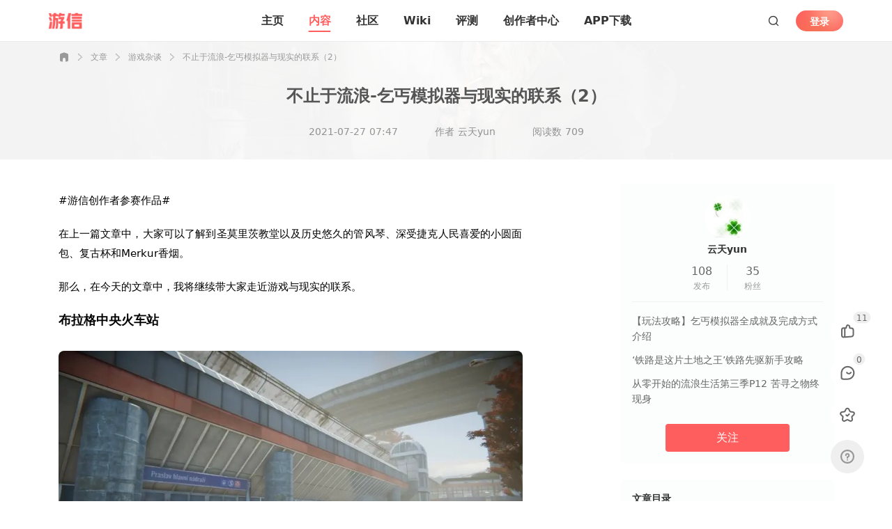

--- FILE ---
content_type: application/javascript
request_url: https://youxinoss.357.com/js/articleScript.js
body_size: 2904
content:
// window.onload = function () {
  var qlDom = document.getElementById("content");
  var tempWidth = 0; //设置临时宽度变量，便于根据屏幕宽度设置图片宽度
  var isDark = false; //黑夜模式:true ，默认白天模式：false
  var errorSrc =
    "https://youxinoss.357.com/image/2d/2d40b3089f8ac0f344e479ec4babc0e0.png"; //默认白天模式缺省图
  
  var compatible = IntersectionObserver ? true : false;
  var imgList = [];
  var textList = []; //获取与文字相关的dom
  function throttle(func, wait) {
    let timeout = null;
    return function () {
      let context = this;
      let args = arguments;
      if (!timeout) {
        timeout = setTimeout(() => {
          timeout = null;
          func.apply(context, args);
        }, wait);
      }
    };
  }
  
  // 颜色转换
  function transformColor() {
    textList.forEach((item) => {
      let transferColor = "";
      if (item.style.color.indexOf("#") !== -1) {
        transferColor = hexToRgb(item.style.color);
      } else if (item.style.color.indexOf("rgb") !== -1) {
        transferColor = item.style.color;
      }
      let rgb = transferColor.match(/\d+/g);
      let colorFlag = "";
      if (!rgb) return;
      colorFlag = rgb.every((item) => {
        return item < 153;
      })
        ? 1
        : transferColor === "rgb(204, 204, 204)"
        ? 2
        : "";
      switch (colorFlag) {
        case 1:
          item.style.color = "#999";
          break;
        case 2:
          item.style.color = "#666";
          break;
      }
    });
  }
  // 16进制颜色转成rgb 方便判断
  function hexToRgb(val) {
    //HEX十六进制颜色值转换为RGB(A)颜色值
    // 16进制颜色值的正则
    var reg = /^#([0-9a-fA-f]{3}|[0-9a-fA-f]{6})$/;
    // 把颜色值变成小写
    var color = val.toLowerCase();
    var result = "";
    if (reg.test(color)) {
      // 如果只有三位的值，需变成六位，如：#fff => #ffffff
      if (color.length === 4) {
        var colorNew = "#";
        for (var i = 1; i < 4; i += 1) {
          colorNew += color.slice(i, i + 1).concat(color.slice(i, i + 1));
        }
        color = colorNew;
      }
      // 处理六位的颜色值，转为RGB
      var colorChange = [];
      for (var i = 1; i < 7; i += 2) {
        colorChange.push(parseInt("0x" + color.slice(i, i + 2)));
      }
      result = "rgb(" + colorChange.join(",") + ")";
      return {
        rgb: result,
        r: colorChange[0],
        g: colorChange[1],
        b: colorChange[2],
      };
    }
  }
  
  function handleImg(dom) {
    const dataSrc = dom.getAttribute("data-src");
    const hasFilter = dom.getAttribute("filter");
    let isGif =
      dataSrc.substring(dataSrc.lastIndexOf(".") + 1, dataSrc.length) === "gif";
    let tempStr =
      dataSrc.indexOf("?x-oss-process") >= 0 || isGif || hasFilter
        ? dataSrc
        : dataSrc +
          `?x-oss-process=image/resize,w_${tempWidth}/format,jpg/interlace,1`;
    if (tempStr.indexOf("http://") >= 0 || tempStr.indexOf("https://") >= 0) {
      if(tempStr.indexOf("http:") >= 0){
        dom.src = tempStr.replace(/http:/g,'https:');
      }else{
        dom.src = tempStr;
      }
    } else {
      dom.src = "https://" + tempStr;
    }
    dom.onerror = () => {
      dom.src = errorSrc;
    };
  }
  
  var observer = new IntersectionObserver(function (changes) {
    changes.forEach(function (change) {
      if (change.isIntersecting) {
        var container = change.target;
        if (!container.src) {
          handleImg(container);
          observer.unobserve(container);
        }
      }
    });
  });
  // 样式替换
  function css(el, prop, val) {
    let style = el && el.style;
    if (style) {
      if (val === void 0) {
        if (document.defaultView && document.defaultView.getComputedStyle) {
          val = document.defaultView.getComputedStyle(el, "");
        } else if (el.currentStyle) {
          val = el.currentStyle;
        }
        return prop === void 0 ? val : val[prop];
      } else {
        if (!(prop in style) && prop.indexOf("webkit") === -1) {
          prop = "-webkit-" + prop;
        }
        style[prop] = val + (typeof val === "string" ? "" : "px");
      }
    }
  }
  
  // 非兼容模式判断图片是否在可视区域
  function isIn(el) {
    const bound = el.getBoundingClientRect();
    const clienHeight = window.innerHeight;
    return bound.top <= clienHeight + 500 * window.devicePixelRatio;
  }
  
  function lazyLoad() {
    imgList.forEach((item) => {
      if (compatible) {
        observer.observe(item);
      } else if (isIn(item)) {
        if (!item.src) {
          handleImg(item);
        }
      }
    });
  }
  function handleContent(type) {
    if (type === 1) {
      let computeDiv = document.createElement("div");
      computeDiv.style.width = "100%";
      computeDiv.style.height = "1px";
      qlDom.appendChild(computeDiv);
      // 判断开启黑夜模式
      if (qlDom.getAttribute('isDark')==='1'||qlDom.getAttribute('isDark')==='true'||document.cookie.includes("isDark=1")||document.cookie.includes("isDark=true")) {
        isDark = true;
      } else {
        isDark = false;
      }
      // qlDom.parentNode.style.border = 0;
      // qlDom.parentNode.style.overflow = "auto";
  
      tempWidth = Math.floor(
        qlDom.getBoundingClientRect().width * window.devicePixelRatio
      );
      imgList = Array.from(qlDom.querySelectorAll("img"));
      imgList.forEach((dom) => {
        if (
          dom.getAttribute("origin_width") &&
          dom.getAttribute("origin_height")
        ) {
          dom.style.height =
            (dom.getAttribute("origin_width") >= computeDiv.offsetWidth
              ? Math.floor(
                  (computeDiv.offsetWidth * dom.getAttribute("origin_height")) /
                    dom.getAttribute("origin_width")
                )
              : dom.getAttribute("origin_height")) + "px";
        }
      });
      // if (window.client) {
      //   window.client.handlerSize({
      //     height: Math.floor(
      //       qlDom.getBoundingClientRect().height * window.devicePixelRatio
      //     ),
      //   });
      // }
      textList = Array.from(qlDom.querySelectorAll("*[style]")); //获取所有存在style属性的标签
  
      if (isDark) {
        errorSrc =
          "https://youxinoss.357.com/image/ce/ce81e684e910ea21aba8e0dcdecebc21.png";
        document.body.style.background = "#1f2022";
        qlDom.style.color = "#999";
        transformColor();
      }
  
      // 启动懒加载
      lazyLoad();
      // 观察器的配置（需要观察什么变动）
      qlDom.removeChild(computeDiv);
      if (!compatible) window.addEventListener("scroll", throttle(lazyLoad, 200));
    } else {
      // 非文章页面 添加css功能
      if (qlDom.getAttribute('isDark')==='1'||qlDom.getAttribute('isDark')==='true'||document.cookie.includes("isDark=1")||document.cookie.includes("isDark=true")) {
        isDark = true;
      } else {
        isDark = false;
      }
      if (isDark) {
        errorSrc =
          "https://youxinoss.357.com/image/ce/ce81e684e910ea21aba8e0dcdecebc21.png";
        document.body.setAttribute("style", "background-color: #000 !important;");
        if (!document.getElementsByClassName("Section0")[0]) return false;
        document
          .getElementsByClassName("Section0")[0]
          .setAttribute("style", "background-color: #1f2022 !important;");
        let nodeArr = Array.from(
          document
            .getElementsByClassName("Section0")[0]
            .querySelectorAll("p,h1,h2,h3,span,div,a,font")
        );
        document.getElementsByClassName("Section0")[0].style.color = "#999";
        nodeArr.forEach((item) => {
          if (item.style.color.indexOf("rgb") >= 0) css(item, "color", "#999");
        });
      }
      // qlDom = document.body;
    }
  }
  if (qlDom) {
  
    if (qlDom.getAttribute("platform")) {
      window.onload = function () {
        handleContent(1);
      };
    } else {
      handleContent(1);
    }
  } else {
    handleContent();
  }
  // };
  

--- FILE ---
content_type: application/javascript; charset=UTF-8
request_url: https://www.357.com/_nuxt/d20216e.js
body_size: 25847
content:
(window.webpackJsonp=window.webpackJsonp||[]).push([[12],{1110:function(e,r){e.exports="[data-uri]"},1165:function(e,r,t){e.exports=t.p+"img/logoNew.9ef96b1.png"},1335:function(e,r,t){e.exports=t.p+"img/未登录.e923e4d.png"},1336:function(e,r,t){e.exports=t.p+"img/橙色渐变背景.d577c80.png"},1495:function(e,r,t){var content=t(1758);content.__esModule&&(content=content.default),"string"==typeof content&&(content=[[e.i,content,""]]),content.locals&&(e.exports=content.locals);(0,t(6).default)("56e545e4",content,!0,{sourceMap:!1})},1757:function(e,r,t){"use strict";t(1495)},1758:function(e,r,t){var o=t(5),n=t(97),h=t(1336),d=o(function(i){return i[1]}),c=n(h);d.push([e.i,".web-header{background:#fff;border-bottom:1px solid #ebebeb;height:60px;left:0;padding:0 70px;position:fixed;top:0;width:100%;z-index:999}.web-header .top-box{align-items:center;display:flex;height:100%;justify-content:space-between;width:100%}.web-header .top-box .logo{cursor:pointer;display:block;height:40px;width:48px}.web-header .top-box .btn-box{align-items:center;display:flex}.web-header .top-box .btn-box .header-message,.web-header .top-box .btn-box .header-search{color:#333;cursor:pointer;height:16px;width:16px}.web-header .top-box .btn-box .header-message:hover,.web-header .top-box .btn-box .header-search:hover{color:var(--page-theme-color)}.web-header .top-box .btn-box .header-message{margin-left:24px}.web-header .top-box .btn-box .header-badge .el-badge__content{background:var(--page-theme-color);border:2px solid #fff;border-radius:50%;box-sizing:content-box}.web-header .top-box .btn-box .header-badge .el-badge__content.is-dot{height:6px;width:6px}.web-header .top-box .btn-box .header-badge .el-badge__content.is-fixed{right:8px;top:3px}.web-header .top-box .btn-box .login-btn-wrapper{margin-left:24px}.web-header .top-box .btn-box .login-btn-wrapper img{border-radius:50%;display:block;height:32px;width:32px}.web-header .top-box .btn-box .login-btn-wrapper .login-btn{background:url("+c+') no-repeat;background-size:100% 100%;border-radius:18px;color:#fff;cursor:pointer;font-size:14px;font-weight:700;height:30px;letter-spacing:0;line-height:32px;text-align:center;transition:all .2s;width:68px}.web-header .top-box .btn-box .login-btn-wrapper .login-btn:hover{box-shadow:0 0 8px 0 rgba(255,130,51,.5)}.web-header .bottom-box{left:50%;position:absolute;top:50%;transform:translate(-50%,-50%)}.web-header .bottom-box .navBox{align-items:center;display:flex}.web-header .bottom-box .navBox .nav-item:not(:last-child){margin-right:36px}.web-header .bottom-box .navBox .navBtn{color:#333;cursor:pointer;display:block;font-size:16px;font-weight:600;height:100%;letter-spacing:0;line-height:24px;outline:0!important;position:relative;white-space:nowrap}.web-header .bottom-box .navBox .navBtn:after{background:var(--page-theme-color);border-radius:1px;bottom:-4px;content:"";display:none;height:2px;left:0;outline:0!important;position:absolute;width:100%}.web-header .bottom-box .navBox .navBtn:hover:after{display:block}.web-header .bottom-box .navBox .active{color:var(--page-theme-color)}.web-header .bottom-box .navBox .active:after{display:block}.web-header .drawer-box{align-items:center;background:#fff;display:flex;height:160px;justify-content:center;left:0;position:fixed;top:60px;width:100%;z-index:999}.web-header .drawer-box .search-wrapper{width:536px}.web-header .drawer-box .search-wrapper .input-box{position:relative;width:100%}.web-header .drawer-box .search-wrapper .input-box .header-search-input .el-input__inner{background:#f8f9fb;border:none;border-radius:4px;color:#333;font-size:14px;font-weight:400;height:48px;letter-spacing:0;line-height:22px;outline:none;padding:0 32px 0 16px}.web-header .drawer-box .search-wrapper .input-box .header-search-input .el-input__suffix{align-items:center;display:flex;height:100%;right:0;width:32px}.web-header .drawer-box .search-wrapper .input-box .header-search-input .el-input__suffix .header-search{color:#333;cursor:pointer;height:16px;width:16px}.web-header .drawer-box .search-wrapper .input-box .search-list{background:#fff;border-radius:4px;box-shadow:0 2px 16px 0 rgba(0,0,0,.1);left:0;padding:12px 0;position:absolute;top:56px;width:100%}.web-header .drawer-box .search-wrapper .input-box .search-list li{align-items:center;display:flex;height:32px;margin-bottom:4px;padding:0 16px;width:100%}.web-header .drawer-box .search-wrapper .input-box .search-list li img{display:block;height:15px;width:15px}.web-header .drawer-box .search-wrapper .input-box .search-list li .item-text{color:#333;font-size:14px;letter-spacing:0;line-height:22px;margin-left:8px}.web-header .drawer-box .search-wrapper .input-box .search-list li .item-text em{color:var(--page-theme-color);font-style:normal}.web-header .drawer-box .search-wrapper .input-box .search-list li .hot-index{color:#ccc;font-size:14px}.web-header .drawer-box .search-wrapper .input-box .search-list li:first-child .hot-index,.web-header .drawer-box .search-wrapper .input-box .search-list li:nth-child(2) .hot-index,.web-header .drawer-box .search-wrapper .input-box .search-list li:nth-child(3) .hot-index{color:var(--page-theme-color)}.web-header .drawer-box .search-wrapper .input-box .search-list li:last-child{margin-bottom:0}.web-header .drawer-box .search-wrapper .input-box .search-list li:hover{background:#f8f9fb;cursor:pointer}.web-header .drawer-box .search-wrapper .search-history-wrapper{align-items:center;display:flex;margin-top:24px}.web-header .drawer-box .search-wrapper .search-history-wrapper .label{color:#666;flex-shrink:0;font-size:14px;letter-spacing:0;line-height:22px;margin-right:12px}.web-header .drawer-box .search-wrapper .search-history-wrapper .history-box{display:flex;flex:1;flex-wrap:wrap;height:24px;overflow:hidden}.web-header .drawer-box .search-wrapper .search-history-wrapper .history-box .history-item{background:#f4f5f7;border-radius:18px;color:#888;font-size:12px;line-height:24px;margin-right:12px;padding:0 8px}.web-header .drawer-box .search-wrapper .search-history-wrapper .history-box .history-item:hover{background:#ebebeb;cursor:pointer}.web-header .drawer-box .search-wrapper .search-history-wrapper .delete-history{color:#999;cursor:pointer;flex-shrink:0;height:16px;width:16px}.drawer-mask{background:rgba(0,0,0,.5);height:100vh;left:0;position:fixed;top:0;transition:all .2s;width:100vw;z-index:998}.avatar-dropdown-menu,.nav-dropdown-menu{background:#fff;border:none;border-radius:4px;box-shadow:0 2px 16px 0 rgba(0,0,0,.1);padding:12px 0;transition:none 0s ease 0s!important;transition:initial!important}.avatar-dropdown-menu .el-dropdown-menu__item,.nav-dropdown-menu .el-dropdown-menu__item{color:#333;font-size:14px;height:32px;letter-spacing:0;line-height:32px;padding:0;text-align:center;width:108px}.avatar-dropdown-menu .el-dropdown-menu__item.active,.nav-dropdown-menu .el-dropdown-menu__item.active{color:var(--page-theme-color)}.avatar-dropdown-menu .el-dropdown-menu__item:hover,.nav-dropdown-menu .el-dropdown-menu__item:hover{background:#f8f9fb;color:#333}.avatar-dropdown-menu .popper__arrow,.nav-dropdown-menu .popper__arrow{opacity:0}.nav-dropdown-menu .el-dropdown-menu__item{width:76px}@media screen and (max-width:858px) and (min-width:571px){.web-header{height:.3rem;padding:0 .08rem}.web-header .top-box .logo{height:.2rem;width:.24rem}.web-header .top-box .btn-box .header-message,.web-header .top-box .btn-box .header-search{height:.08rem;width:.08rem}.web-header .top-box .btn-box .header-message{margin-left:.08rem}.web-header .top-box .btn-box .header-badge .el-badge__content{border:.01rem solid #fff}.web-header .top-box .btn-box .header-badge .el-badge__content.is-dot{height:.03rem;width:.03rem}.web-header .top-box .btn-box .header-badge .el-badge__content.is-fixed{right:.04rem;top:.015rem}.web-header .top-box .btn-box .login-btn-wrapper{margin-left:.08rem}.web-header .top-box .btn-box .login-btn-wrapper img{height:.16rem;width:.16rem}.web-header .top-box .btn-box .login-btn-wrapper .login-btn{border-radius:.09rem;height:.12rem;line-height:.12rem;width:.24rem}.web-header .bottom-box .navBox .nav-item:not(:last-child){margin-right:.12rem}.web-header .bottom-box .navBox .navBtn{font-size:14px}.web-header .drawer-box{height:.72rem;top:.3rem}.web-header .drawer-box .search-wrapper{width:2.12rem}.web-header .drawer-box .search-wrapper .input-box .header-search-input .el-input__inner{height:.24rem;padding:0 .16rem 0 .08rem}.web-header .drawer-box .search-wrapper .input-box .header-search-input .el-input__suffix{width:.16rem}.web-header .drawer-box .search-wrapper .input-box .header-search-input .el-input__suffix .header-search{height:.08rem;width:.08rem}.web-header .drawer-box .search-wrapper .input-box .search-list{padding:.06rem 0;top:.28rem}.web-header .drawer-box .search-wrapper .input-box .search-list li{height:.16rem;margin-bottom:.02rem;padding:0 .08rem}.web-header .drawer-box .search-wrapper .input-box .search-list li img{height:.075rem;width:.075rem}.web-header .drawer-box .search-wrapper .input-box .search-list li .item-text{margin-left:.04rem}.web-header .drawer-box .search-wrapper .search-history-wrapper{margin-top:.12rem}.web-header .drawer-box .search-wrapper .search-history-wrapper .label{margin-right:.06rem}.web-header .drawer-box .search-wrapper .search-history-wrapper .history-box{height:.12rem}.web-header .drawer-box .search-wrapper .search-history-wrapper .history-box .history-item{border-radius:.09rem;line-height:.12rem;margin-right:.06rem;padding:0 .04rem}.web-header .drawer-box .search-wrapper .search-history-wrapper .delete-history{height:.08rem;width:.08rem}.avatar-dropdown-menu,.nav-dropdown-menu{padding:.06rem 0}.avatar-dropdown-menu .el-dropdown-menu__item,.nav-dropdown-menu .el-dropdown-menu__item{height:.16rem;line-height:.16rem;width:.38rem}}@media screen and (max-width:570px){.web-header{align-items:normal;height:.8rem;padding:0 .16rem}.web-header .top-box{height:auto;margin-bottom:.07rem;margin-top:.04rem}.web-header .top-box .logo{height:.4rem;width:.48rem}.web-header .top-box .btn-box .header-message,.web-header .top-box .btn-box .header-search{height:.16rem;width:.16rem}.web-header .top-box .btn-box .header-message{margin-left:.12rem}.web-header .top-box .btn-box .header-badge .el-badge__content{border:.02rem solid #fff}.web-header .top-box .btn-box .header-badge .el-badge__content.is-dot{height:.06rem;width:.06rem}.web-header .top-box .btn-box .header-badge .el-badge__content.is-fixed{right:.08rem;top:.03rem}.web-header .top-box .btn-box .login-btn-wrapper{display:none}.web-header .top-box .btn-box .avatar-box{border-radius:50%;cursor:pointer;height:.2rem;margin-left:.12rem;overflow:hidden;width:.2rem}.web-header .top-box .btn-box .avatar-box img{display:block;height:100%;width:100%}.web-header .top-box .btn-box .avatar{cursor:pointer;height:.2rem;margin-left:.12rem;width:.2rem}.web-header .top-box .btn-box .download{background:var(--page-theme-color);border:none;border-radius:2px;color:#fff;font-size:14px;font-weight:400;height:.24rem;letter-spacing:0;line-height:.24rem;margin-left:.12rem;outline:none;padding:0;text-align:center;white-space:nowrap;width:.69rem}.web-header .bottom-box{position:static;transform:translate(0);width:100%}.web-header .bottom-box .navBox{justify-content:space-between;width:100%}.web-header .bottom-box .navBox .nav-item{margin-right:0!important}.web-header .bottom-box .navBox .nav-item:last-child{display:none}.web-header .bottom-box .navBox .navBtn{font-size:.14rem;font-weight:400;line-height:.22rem}.web-header .bottom-box .navBox .navBtn:after{bottom:-.02rem;height:.02rem}.web-header .drawer-box{height:1.2rem;top:.8rem}.web-header .drawer-box .search-wrapper{width:3.43rem}.web-header .drawer-box .search-wrapper .input-box .header-search-input .el-input__inner{height:.48rem;padding:0 .32rem 0 .16rem}.web-header .drawer-box .search-wrapper .input-box .header-search-input .el-input__suffix{width:.32rem}.web-header .drawer-box .search-wrapper .input-box .header-search-input .el-input__suffix .header-search{height:.16rem;width:.16rem}.web-header .drawer-box .search-wrapper .input-box .search-list{padding:.12rem 0;top:.56rem}.web-header .drawer-box .search-wrapper .input-box .search-list li{height:.32rem;margin-bottom:.04rem;padding:0 .16rem}.web-header .drawer-box .search-wrapper .input-box .search-list li img{height:.15rem;width:.15rem}.web-header .drawer-box .search-wrapper .input-box .search-list li .item-text{margin-left:.08rem}.web-header .drawer-box .search-wrapper .search-history-wrapper{margin-top:.16rem}.web-header .drawer-box .search-wrapper .search-history-wrapper .label{margin-right:.12rem}.web-header .drawer-box .search-wrapper .search-history-wrapper .history-box{height:.24rem}.web-header .drawer-box .search-wrapper .search-history-wrapper .history-box .history-item{border-radius:.18rem;line-height:.24rem;margin-right:.12rem;padding:0 .08rem}.web-header .drawer-box .search-wrapper .search-history-wrapper .delete-history{height:.16rem;width:.16rem}.avatar-dropdown-menu,.nav-dropdown-menu{padding:.12rem 0}.avatar-dropdown-menu .el-dropdown-menu__item,.nav-dropdown-menu .el-dropdown-menu__item{height:.32rem;line-height:.32rem;width:.76rem}}@media screen and (min-width:571px){.m-show{display:none}}',""]),d.locals={},e.exports=d},2219:function(e,r,t){"use strict";t.r(r);t(55),t(45),t(39),t(61),t(62),t(38),t(18),t(44);var o=t(25),n=t(128),h=t.n(n),d=(t(34),t(99),t(291),t(29),t(40),t(63),t(26)),c=t(125),l=t(98);function w(e,r){var t=Object.keys(e);if(Object.getOwnPropertySymbols){var o=Object.getOwnPropertySymbols(e);r&&(o=o.filter(function(r){return Object.getOwnPropertyDescriptor(e,r).enumerable})),t.push.apply(t,o)}return t}function m(e){for(var r=1;r<arguments.length;r++){var t=null!=arguments[r]?arguments[r]:{};r%2?w(Object(t),!0).forEach(function(r){Object(o.a)(e,r,t[r])}):Object.getOwnPropertyDescriptors?Object.defineProperties(e,Object.getOwnPropertyDescriptors(t)):w(Object(t)).forEach(function(r){Object.defineProperty(e,r,Object.getOwnPropertyDescriptor(t,r))})}return e}var x={directives:{clickOut:{bind:function(e,r){e.handler=function(t){if(e.contains(t.target))return!1;r.expression&&r.value()},document.addEventListener("click",e.handler,!1)},unbind:function(e){document.removeEventListener("click",e.handler,!1)}}},data:function(){return{navList:[{id:"1",name:"主页",path:"/"},{id:"2",name:"内容",path:"/selection/_1",children:[{id:"2-1",name:"精选",path:"/selection/_1"},{id:"2-2",name:"文章",path:"/articles/_1"},{id:"2-3",name:"视频",path:"/videos/_1"}]},{id:"8",name:"社区",path:"/club"},{id:"7",name:"Wiki"},{id:"3",name:"评测",path:"/review/_1"},{id:"5",name:"创作者中心"},{id:"6",name:"APP下载",path:"/downLoad"}],code:"",searchValue:"",searchList:[],historyLists:[],hotList:[],btnTxt:"下载APP",showSearch:!1,showInputPanel:!1}},computed:m({},Object(c.d)(["under859","isLogin","navIsFixed","h5UserInfo","isMobile"])),watch:{searchValue:function(e){e||(this.searchList=[])},$route:{handler:function(e){var r=this;this.$nextTick(function(){r.btnTxt={"index-article-id":{},"index-video-id":{},"index-gameDetails-id":{},"H5Page-activity-gamecode202207":{}}[e.name]?"打开":"下载APP"})},immediate:!0}},mounted:function(){var e=this;this.$nextTick(function(){e.tabChoose()}),"index-search-name"===this.$route.name&&(this.searchValue=this.$route.params.name),document.body.appendChild(this.$refs.drawerMask),this.getHotList(),this.getSearchHistory()},methods:m(m({},Object(c.c)(["setTabStyle","offH5User"])),{},{Other_URL:function(e){return{5:"https://author.357.com/welcome",7:"https://wiki.357.com/main"}[e]},tabChoose:function(){if("index-index"===this.$route.name)this.code="1";else if("index-404"===this.$route.name)this.code=0;else{var e=d.a.get("local","tabTyle");e&&(this.code=e)}},goList:function(e,path,r){switch(e){case"5":case"7":window.open(this.Other_URL(e),"_blank");break;case"6":window.open(this.$href+path,"_blank");break;case"2":if(this.under859&&null!=r&&r.children)return;this.code=e,d.a.set("local","tabTyle",e),this.setTabStyle(e),location.href=this.$href+path;break;default:this.code=e,d.a.set("local","tabTyle",e),this.setTabStyle(e),location.href=this.$href+path}},login:function(){this.$store.commit("changeloginShow"),window._wtc&&window._wtc("send","event","client","login","login")},getGame:function(){var e=this;l.Lb.get({name:this.searchValue}).then(function(r){200===r.code&&(e.searchList=r.result.length>10?r.result.slice(0,10):r.result)})},getHotList:function(){var e=this;this.hotList.length<=0&&l.Kb.get({}).then(function(r){200===r.code&&(e.hotList=r.result)})},getSearchHistory:function(){this.historyLists=d.a.get("local","serchHistory"),null===this.historyLists||0===this.historyLists.length?this.historyLists=[]:this.historyLists=this.historyLists.length>10?this.historyLists.slice(0,10):this.historyLists},searchInput:h()(function(e){e&&this.getGame(e)},1e3),goSearch:function(){this.$bus.$emit("searchMore"),this.showInputPanel=!1,this.showSearch=!1,this.$router.push("/search/".concat(this.searchValue.replace(/\//," ")))},goDetails:function(e){this.searchValue=e,this.$router.push("/search/".concat(e)),this.showInputPanel=!1,this.showSearch=!1,this.setHistory(e)},delHistory:function(){this.historyLists=[],d.a.set("local","serchHistory",this.historyLists)},delCell:function(e){var r=d.a.get("local","serchHistory");r.splice(e,1),d.a.set("local","serchHistory",r),this.historyLists=r,r.length>10&&(this.historyLists=r.splice(0,10))},setHistory:function(e){this.historyLists.includes(e)||(this.historyLists.unshift(e),d.a.set("local","serchHistory",this.historyLists))},toggleDrawer:function(){this.showSearch=!this.showSearch},closeList:function(){this.showInputPanel=!1},handleInputFocus:function(){this.showInputPanel=!0},logout:function(){var e=this;l.j.post({}).then(function(r){200!==r.code&&1008!==r.code||(e.offH5User(),"index-users-vid-type"===e.$route.name?window.location.href=e.$href:window.location.reload())})},toUserCenter:function(e){this.isMobile?location.href=this.$href+"/users/".concat(e,"/content"):window.open(this.$href+"/users/".concat(e,"/content"))},download:function(){if("打开"===this.btnTxt){if(/iPhone|iPad/i.test(navigator.userAgent))window.location.href="https://ios.wanxinwangluo.com/youxin".concat(this.$route.path);else if(navigator.userAgent.includes("Android")){var e=this.$router.resolve({path:"/downloadM",query:{path:this.$route.path}}).href;window.open(e)}}else window.location.href=this.$href+"/downLoad"}})},f=(t(1757),t(28)),component=Object(f.a)(x,function(){var e=this,r=e._self._c;return r("header",{staticClass:"web-header",style:{boxShadow:e.navIsFixed?"unset":""},attrs:{id:"navHeader"}},[r("div",{staticClass:"top-box"},[r("img",{staticClass:"logo",attrs:{src:t(1165),alt:"logo"},on:{click:function(r){return e.$router.push("/")}}}),e._v(" "),r("div",{staticClass:"btn-box"},[r("svg-icon",{attrs:{"class-name":"header-search","icon-class":e.showSearch?"header-close":"header-search"},nativeOn:{click:function(r){return e.toggleDrawer.apply(null,arguments)}}}),e._v(" "),r("div",{staticClass:"login-btn-wrapper"},[e.isLogin?r("el-dropdown",{staticClass:"avatar-box",attrs:{placement:"bottom","show-timeout":0}},[r("img",{staticClass:"avatar",attrs:{src:e.$img+e.h5UserInfo.icon,alt:e.h5UserInfo.nick,onerror:e.$errimg}}),e._v(" "),r("el-dropdown-menu",{staticClass:"avatar-dropdown-menu",attrs:{slot:"dropdown"},slot:"dropdown"},[r("el-dropdown-item",{nativeOn:{click:function(r){return e.toUserCenter(e.h5UserInfo.vid)}}},[e._v(" 个人中心 ")]),e._v(" "),r("el-dropdown-item",{nativeOn:{click:function(r){return e.logout.apply(null,arguments)}}},[e._v("退出登录")])],1)],1):r("div",{staticClass:"login-btn",on:{click:e.login}},[e._v("登录")])],1),e._v(" "),e.isLogin?r("el-dropdown",{staticClass:"avatar-box m-show",attrs:{placement:"bottom"}},[r("img",{staticClass:"m-show",attrs:{src:e.$img+e.h5UserInfo.icon,alt:"",onerror:e.$errimg}}),e._v(" "),r("el-dropdown-menu",{staticClass:"avatar-dropdown-menu",attrs:{slot:"dropdown"},slot:"dropdown"},[r("el-dropdown-item",{nativeOn:{click:function(r){return e.toUserCenter(e.h5UserInfo.vid)}}},[e._v(" 个人中心 ")]),e._v(" "),r("el-dropdown-item",{nativeOn:{click:function(r){return e.logout.apply(null,arguments)}}},[e._v("退出登录")])],1)],1):r("img",{staticClass:"avatar m-show",attrs:{src:t(1335),alt:""},on:{click:e.login}}),e._v(" "),r("button",{staticClass:"download m-show",on:{click:e.download}},[e._v(e._s(e.btnTxt))])],1)]),e._v(" "),r("div",{staticClass:"bottom-box"},[r("div",{staticClass:"navBox"},[e._l(e.navList,function(t){return["2"===t.id?[r("el-dropdown",{key:t.id,staticClass:"nav-item",attrs:{placement:"bottom",trigger:e.under859?"click":"hover","show-timeout":0},scopedSlots:e._u([{key:"dropdown",fn:function(){return[r("el-dropdown-menu",{staticClass:"nav-dropdown-menu"},e._l(t.children,function(o){return r("a",{key:o.id,attrs:{href:e.$href+o.path},on:{click:function(r){return r.preventDefault(),e.goList(t.id,o.path)}}},[r("el-dropdown-item",{class:{active:o.path===e.$route.path}},[e._v("\n                    "+e._s(o.name)+"\n                  ")])],1)}),0)]},proxy:!0}],null,!0)},[r("a",{class:e.code===t.id?"navBtn  active":"navBtn",attrs:{href:e.$href+t.path},on:{click:function(r){return r.preventDefault(),e.goList(t.id,t.path,t)}}},[e._v("\n              "+e._s(t.name)+"\n            ")])])]:r("a",{key:t.id,class:e.code===t.id?"nav-item navBtn active":"nav-item navBtn",attrs:{href:"5"===t.id||"7"===t.id?e.Other_URL(t.id):e.$href+t.path},on:{click:function(r){return r.preventDefault(),e.goList(t.id,t.path)}}},[e._v("\n          "+e._s(t.name)+"\n        ")])]})],2)]),e._v(" "),r("ClientOnly",[r("el-collapse-transition",[r("div",{directives:[{name:"show",rawName:"v-show",value:e.showSearch,expression:"showSearch"}],staticClass:"drawer-box"},[r("div",{directives:[{name:"show",rawName:"v-show",value:e.showSearch,expression:"showSearch"}],staticClass:"search-wrapper"},[r("div",{directives:[{name:"clickOut",rawName:"v-clickOut",value:e.closeList,expression:"closeList"}],staticClass:"input-box"},[r("el-input",{staticClass:"header-search-input",attrs:{placeholder:"搜索"},on:{input:e.searchInput,focus:e.handleInputFocus},nativeOn:{keyup:[function(e){if(!e.type.indexOf("key")&&8!==e.keyCode)return null;e.stopPropagation()},function(r){return!r.type.indexOf("key")&&e._k(r.keyCode,"enter",13,r.key,"Enter")?null:e.goSearch.apply(null,arguments)}]},scopedSlots:e._u([{key:"suffix",fn:function(){return[r("svg-icon",{attrs:{"icon-class":"header-search","class-name":"header-search"},nativeOn:{click:function(r){return e.goSearch.apply(null,arguments)}}})]},proxy:!0}]),model:{value:e.searchValue,callback:function(r){e.searchValue=r},expression:"searchValue"}}),e._v(" "),r("div",{directives:[{name:"show",rawName:"v-show",value:e.showSearch&&e.showInputPanel&&(e.searchList.length||e.hotList.length),expression:"showSearch && showInputPanel && (searchList.length || hotList.length)"}],staticClass:"search-list"},[e.searchList.length?r("ul",e._l(e.searchList,function(o){return r("li",{key:o.gid,on:{click:function(r){return e.goDetails(o.name)}}},[r("img",{attrs:{src:t(1110)}}),e._v(" "),r("span",{directives:[{name:"dompurify-html",rawName:"v-dompurify-html",value:o.hightlight,expression:"item.hightlight"}],staticClass:"item-text overflow-single-row"})])}),0):e.hotList.length?r("ul",e._l(e.hotList,function(t,o){return r("li",{key:t.hotword,staticClass:"hotCell",on:{click:function(r){return r.stopPropagation(),e.goDetails(t.hotword)}}},[r("div",{staticClass:"hot-index"},[e._v(e._s(o+1))]),e._v(" "),r("div",{staticClass:"item-text overflow-single-row"},[e._v("\n                    "+e._s(t.hotword)+"\n                  ")])])}),0):e._e()])],1),e._v(" "),r("div",{staticClass:"search-history-wrapper"},[r("div",{staticClass:"label"},[e._v("历史搜索")]),e._v(" "),r("div",{staticClass:"history-box"},e._l(e.historyLists,function(t){return r("div",{key:t,staticClass:"history-item",on:{click:function(r){return r.stopPropagation(),e.goDetails(t)}}},[e._v("\n                "+e._s(t)+"\n              ")])}),0),e._v(" "),r("svg-icon",{attrs:{"class-name":"delete-history","icon-class":"delete"},nativeOn:{click:function(r){return e.delHistory.apply(null,arguments)}}})],1)])])])],1),e._v(" "),r("div",{directives:[{name:"show",rawName:"v-show",value:e.showSearch,expression:"showSearch"}],ref:"drawerMask",staticClass:"drawer-mask",on:{click:e.toggleDrawer}})],1)},[],!1,null,null,null);r.default=component.exports;installComponents(component,{SvgIcon:t(290).default})}}]);